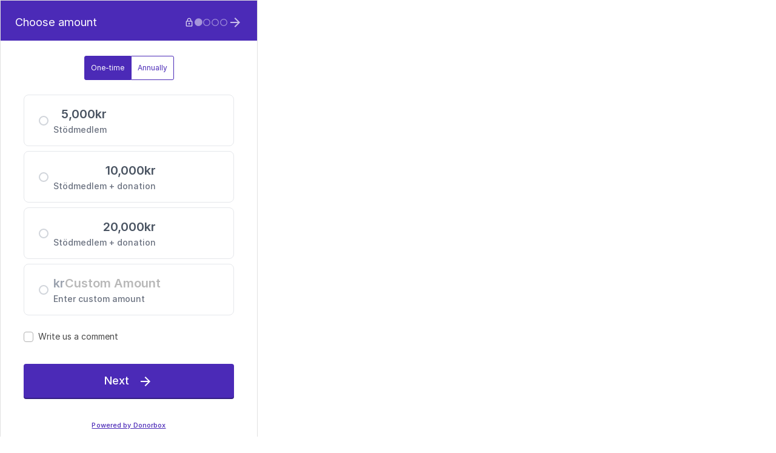

--- FILE ---
content_type: application/javascript; charset=UTF-8
request_url: https://donorbox.org/cdn-cgi/challenge-platform/h/b/scripts/jsd/d251aa49a8a3/main.js?
body_size: 8569
content:
window._cf_chl_opt={AKGCx8:'b'};~function(W7,dN,dt,da,dx,dR,dy,dg,W1,W2){W7=b,function(K,d,Wp,W6,W,s){for(Wp={K:500,d:571,W:521,s:556,L:423,O:430,A:538,B:482,U:460,D:478,C:520},W6=b,W=K();!![];)try{if(s=parseInt(W6(Wp.K))/1+parseInt(W6(Wp.d))/2*(parseInt(W6(Wp.W))/3)+parseInt(W6(Wp.s))/4*(-parseInt(W6(Wp.L))/5)+parseInt(W6(Wp.O))/6*(-parseInt(W6(Wp.A))/7)+-parseInt(W6(Wp.B))/8+parseInt(W6(Wp.U))/9*(-parseInt(W6(Wp.D))/10)+parseInt(W6(Wp.C))/11,d===s)break;else W.push(W.shift())}catch(L){W.push(W.shift())}}(z,876567),dN=this||self,dt=dN[W7(420)],da=null,dx=dM(),dR=function(sh,so,sg,sy,sx,sM,WD,d,W,s,L){return sh={K:354,d:375,W:376,s:507,L:508},so={K:465,d:590,W:424,s:391,L:568,O:373,A:465,B:439,U:395,D:461,C:422,T:409,m:590,G:479,F:418,V:413,v:585,Y:526,n:465,k:447,S:515,j:524,i:449,Q:485,e:481},sg={K:537},sy={K:513,d:382,W:376,s:396,L:548},sx={K:537,d:485,W:415,s:543,L:361,O:443,A:415,B:505,U:495,D:534,C:465,T:361,m:451,G:548,F:439,V:481,v:461,Y:471,n:349,k:514,S:461,j:461,i:548,Q:588,e:514,l:465,f:524,X:525,N:588,a:461,H:361,E:470,I:461,Z:534,P:573,M:466,x:461,J:395,R:548,y:573,g:461,o:395,h:461,c:380,z0:516,z1:461,z2:449},sM={K:547,d:417,W:367,s:586,L:445,O:419,A:438},WD=W7,d={'UwjJk':WD(sh.K),'tAKNq':WD(sh.d),'awQeB':function(O,A){return O+A},'szvgo':function(O,A){return O(A)},'DajeP':function(O,A){return O>A},'ZeSWN':function(O,A){return O<A},'jPigM':function(O,A){return O==A},'Cbcui':function(O,A){return O>A},'OXJWp':function(O,A){return O|A},'hhPJr':function(O,A){return O==A},'WuQPR':function(O,A){return A&O},'gdCJH':function(O,A){return O<A},'ZRLpI':function(O,A){return O|A},'IoEHL':function(O,A){return O<A},'hUHHl':function(O,A){return O<<A},'rfqcE':function(O,A){return A==O},'NCeSP':function(O,A){return O(A)},'rAKGD':function(O,A){return O|A},'NVlId':function(O,A){return O-A},'GpiwW':function(O,A){return O!==A},'zQzvK':WD(sh.W),'VqJAA':function(O,A){return O!=A},'eNPlG':function(O,A){return O&A},'Dvqcp':function(O,A){return A==O},'RSkIY':function(O,A){return O<A},'ucpoz':function(O,A){return O(A)},'FGtpq':function(O,A){return A!=O},'VNpGD':function(O,A){return A&O},'FnYxu':function(O,A){return O&A},'xnjVO':function(O,A){return O==A},'nSZWG':function(O,A){return O(A)},'FQoYO':function(O,A){return O(A)},'bKoIr':function(O,A){return O-A},'DvFrd':function(O,A){return O(A)},'KpDHl':function(O,A){return O*A}},W=String[WD(sh.s)],s={'h':function(O,sP,WC,A,B){return sP={K:358,d:547,W:367,s:586,L:419,O:393,A:415,B:574,U:361,D:434,C:358,T:401,m:485},WC=WD,A={},A[WC(sM.K)]=d[WC(sM.d)],A[WC(sM.W)]=function(U,D){return D===U},A[WC(sM.s)]=d[WC(sM.L)],A[WC(sM.O)]=WC(sM.A),B=A,O==null?'':s.g(O,6,function(U,WT,D,C){return WT=WC,D={},D[WT(sP.K)]=B[WT(sP.d)],C=D,B[WT(sP.W)](B[WT(sP.s)],B[WT(sP.L)])?L instanceof O[WT(sP.O)]&&0<A[WT(sP.O)][WT(sP.A)][WT(sP.B)][WT(sP.U)](B)[WT(sP.D)](C[WT(sP.C)]):WT(sP.T)[WT(sP.m)](U)})},'g':function(O,A,B,Wm,U,D,C,T,G,F,V,Y,S,j,i,Q,X,N,H,E){if(Wm=WD,null==O)return'';for(D={},C={},T='',G=2,F=3,V=2,Y=[],S=0,j=0,i=0;i<O[Wm(sx.K)];i+=1)if(Q=O[Wm(sx.d)](i),Object[Wm(sx.W)][Wm(sx.s)][Wm(sx.L)](D,Q)||(D[Q]=F++,C[Q]=!0),X=d[Wm(sx.O)](T,Q),Object[Wm(sx.A)][Wm(sx.s)][Wm(sx.L)](D,X))T=X;else for(N=Wm(sx.B)[Wm(sx.U)]('|'),H=0;!![];){switch(N[H++]){case'0':T=d[Wm(sx.D)](String,Q);continue;case'1':D[X]=F++;continue;case'2':G--;continue;case'3':0==G&&(G=Math[Wm(sx.C)](2,V),V++);continue;case'4':if(Object[Wm(sx.A)][Wm(sx.s)][Wm(sx.T)](C,T)){if(d[Wm(sx.m)](256,T[Wm(sx.G)](0))){for(U=0;d[Wm(sx.F)](U,V);S<<=1,d[Wm(sx.V)](j,A-1)?(j=0,Y[Wm(sx.v)](B(S)),S=0):j++,U++);for(E=T[Wm(sx.G)](0),U=0;d[Wm(sx.Y)](8,U);S=d[Wm(sx.n)](S<<1,1.5&E),d[Wm(sx.k)](j,A-1)?(j=0,Y[Wm(sx.S)](B(S)),S=0):j++,E>>=1,U++);}else{for(E=1,U=0;U<V;S=E|S<<1.55,d[Wm(sx.k)](j,A-1)?(j=0,Y[Wm(sx.j)](B(S)),S=0):j++,E=0,U++);for(E=T[Wm(sx.i)](0),U=0;16>U;S=S<<1|d[Wm(sx.Q)](E,1),d[Wm(sx.e)](j,A-1)?(j=0,Y[Wm(sx.j)](B(S)),S=0):j++,E>>=1,U++);}G--,G==0&&(G=Math[Wm(sx.l)](2,V),V++),delete C[T]}else for(E=D[T],U=0;d[Wm(sx.f)](U,V);S=d[Wm(sx.X)](S<<1.2,d[Wm(sx.N)](E,1)),d[Wm(sx.V)](j,A-1)?(j=0,Y[Wm(sx.a)](B(S)),S=0):j++,E>>=1,U++);continue}break}if(T!==''){if(Object[Wm(sx.A)][Wm(sx.s)][Wm(sx.H)](C,T)){if(d[Wm(sx.Y)](256,T[Wm(sx.G)](0))){for(U=0;d[Wm(sx.E)](U,V);S<<=1,d[Wm(sx.V)](j,A-1)?(j=0,Y[Wm(sx.I)](d[Wm(sx.Z)](B,S)),S=0):j++,U++);for(E=T[Wm(sx.G)](0),U=0;8>U;S=d[Wm(sx.P)](S,1)|1&E,d[Wm(sx.M)](j,A-1)?(j=0,Y[Wm(sx.j)](B(S)),S=0):j++,E>>=1,U++);}else{for(E=1,U=0;U<V;S=E|S<<1,A-1==j?(j=0,Y[Wm(sx.x)](d[Wm(sx.J)](B,S)),S=0):j++,E=0,U++);for(E=T[Wm(sx.R)](0),U=0;16>U;S=d[Wm(sx.y)](S,1)|1&E,d[Wm(sx.k)](j,A-1)?(j=0,Y[Wm(sx.g)](d[Wm(sx.o)](B,S)),S=0):j++,E>>=1,U++);}G--,G==0&&(G=Math[Wm(sx.l)](2,V),V++),delete C[T]}else for(E=D[T],U=0;U<V;S=d[Wm(sx.y)](S,1)|1&E,d[Wm(sx.e)](j,A-1)?(j=0,Y[Wm(sx.h)](d[Wm(sx.J)](B,S)),S=0):j++,E>>=1,U++);G--,0==G&&V++}for(E=2,U=0;d[Wm(sx.f)](U,V);S=d[Wm(sx.c)](S<<1.21,1.86&E),j==d[Wm(sx.z0)](A,1)?(j=0,Y[Wm(sx.z1)](B(S)),S=0):j++,E>>=1,U++);for(;;)if(S<<=1,d[Wm(sx.k)](j,A-1)){Y[Wm(sx.z1)](B(S));break}else j++;return Y[Wm(sx.z2)]('')},'j':function(O,WG){return WG=WD,null==O?'':O==''?null:s.i(O[WG(sg.K)],32768,function(A,sJ,WV,B){if(sJ={K:534},WV=WG,B={'XCyzG':function(U,D,WF){return WF=b,d[WF(sJ.K)](U,D)}},d[WV(sy.K)](d[WV(sy.d)],WV(sy.W))){if(O=!![],!A())return;B[WV(sy.s)](B,function(G){C(T,G)})}else return O[WV(sy.L)](A)})},'i':function(O,A,B,Wv,U,D,C,T,G,F,V,Y,S,j,i,Q,N,X){for(Wv=WD,U=[],D=4,C=4,T=3,G=[],Y=B(0),S=A,j=1,F=0;3>F;U[F]=F,F+=1);for(i=0,Q=Math[Wv(so.K)](2,2),V=1;d[Wv(so.d)](V,Q);X=d[Wv(so.W)](Y,S),S>>=1,S==0&&(S=A,Y=B(j++)),i|=(0<X?1:0)*V,V<<=1);switch(i){case 0:for(i=0,Q=Math[Wv(so.K)](2,8),V=1;Q!=V;X=S&Y,S>>=1,d[Wv(so.s)](0,S)&&(S=A,Y=B(j++)),i|=(d[Wv(so.L)](0,X)?1:0)*V,V<<=1);N=d[Wv(so.O)](W,i);break;case 1:for(i=0,Q=Math[Wv(so.A)](2,16),V=1;Q!=V;X=Y&S,S>>=1,0==S&&(S=A,Y=B(j++)),i|=(d[Wv(so.B)](0,X)?1:0)*V,V<<=1);N=d[Wv(so.U)](W,i);break;case 2:return''}for(F=U[3]=N,G[Wv(so.D)](N);;){if(j>O)return'';for(i=0,Q=Math[Wv(so.A)](2,T),V=1;d[Wv(so.C)](V,Q);X=d[Wv(so.T)](Y,S),S>>=1,0==S&&(S=A,Y=B(j++)),i|=(0<X?1:0)*V,V<<=1);switch(N=i){case 0:for(i=0,Q=Math[Wv(so.A)](2,8),V=1;d[Wv(so.m)](V,Q);X=d[Wv(so.G)](Y,S),S>>=1,d[Wv(so.F)](0,S)&&(S=A,Y=d[Wv(so.V)](B,j++)),i|=(0<X?1:0)*V,V<<=1);U[C++]=d[Wv(so.v)](W,i),N=d[Wv(so.Y)](C,1),D--;break;case 1:for(i=0,Q=Math[Wv(so.n)](2,16),V=1;V!=Q;X=Y&S,S>>=1,S==0&&(S=A,Y=d[Wv(so.k)](B,j++)),i|=d[Wv(so.S)](d[Wv(so.j)](0,X)?1:0,V),V<<=1);U[C++]=W(i),N=C-1,D--;break;case 2:return G[Wv(so.i)]('')}if(D==0&&(D=Math[Wv(so.A)](2,T),T++),U[N])N=U[N];else if(C===N)N=F+F[Wv(so.Q)](0);else return null;G[Wv(so.D)](N),U[C++]=F+N[Wv(so.Q)](0),D--,F=N,d[Wv(so.e)](0,D)&&(D=Math[Wv(so.A)](2,T),T++)}}},L={},L[WD(sh.L)]=s.h,L}(),dy={},dy[W7(457)]='o',dy[W7(527)]='s',dy[W7(399)]='u',dy[W7(397)]='z',dy[W7(510)]='n',dy[W7(371)]='I',dy[W7(379)]='b',dg=dy,dN[W7(437)]=function(K,W,s,L,Ld,LK,Lb,WS,O,B,U,D,C,T,G){if(Ld={K:577,d:400,W:483,s:425,L:544,O:517,A:369,B:403,U:517,D:369,C:403,T:576,m:531,G:502,F:537,V:381,v:509,Y:523,n:506,k:562},LK={K:498,d:537,W:477},Lb={K:501,d:577,W:355,s:415,L:543,O:361,A:461},WS=W7,O={'uOkrj':function(F,V){return V===F},'fQdsP':WS(Ld.K),'fhxlE':function(F,V){return F(V)},'uAtbs':function(F,V){return F<V},'YTSuP':function(F,V,Y){return F(V,Y)},'ZcZtY':function(F,V){return F+V},'dYbdY':function(F,V,Y){return F(V,Y)}},W===null||void 0===W)return L;for(B=O[WS(Ld.d)](W0,W),K[WS(Ld.W)][WS(Ld.s)]&&(B=B[WS(Ld.L)](K[WS(Ld.W)][WS(Ld.s)](W))),B=K[WS(Ld.O)][WS(Ld.A)]&&K[WS(Ld.B)]?K[WS(Ld.U)][WS(Ld.D)](new K[(WS(Ld.C))](B)):function(F,Wi,V){for(Wi=WS,F[Wi(LK.K)](),V=0;V<F[Wi(LK.d)];F[V]===F[V+1]?F[Wi(LK.W)](V+1,1):V+=1);return F}(B),U='nAsAaAb'.split('A'),U=U[WS(Ld.T)][WS(Ld.m)](U),D=0;O[WS(Ld.G)](D,B[WS(Ld.F)]);C=B[D],T=dc(K,W,C),O[WS(Ld.d)](U,T)?(G=T==='s'&&!K[WS(Ld.V)](W[C]),WS(Ld.v)===s+C?O[WS(Ld.Y)](A,s+C,T):G||A(O[WS(Ld.n)](s,C),W[C])):O[WS(Ld.k)](A,s+C,T),D++);return L;function A(F,V,Wj){Wj=WS,O[Wj(Lb.K)](Wj(Lb.d),O[Wj(Lb.W)])?(Object[Wj(Lb.s)][Wj(Lb.L)][Wj(Lb.O)](L,V)||(L[V]=[]),L[V][Wj(Lb.A)](F)):s(L,O)}},W1=W7(435)[W7(495)](';'),W2=W1[W7(576)][W7(531)](W1),dN[W7(394)]=function(W,s,LL,Ls,WQ,L,O,A,B,U,D){for(LL={K:518,d:474,W:537,s:537,L:434,O:461,A:374},Ls={K:518},WQ=W7,L={},L[WQ(LL.K)]=function(C,T){return C+T},O=L,A=Object[WQ(LL.d)](s),B=0;B<A[WQ(LL.W)];B++)if(U=A[B],'f'===U&&(U='N'),W[U]){for(D=0;D<s[A[B]][WQ(LL.s)];-1===W[U][WQ(LL.L)](s[A[B]][D])&&(W2(s[A[B]][D])||W[U][WQ(LL.O)]('o.'+s[A[B]][D])),D++);}else W[U]=s[A[B]][WQ(LL.A)](function(C,We){return We=WQ,O[We(Ls.K)]('o.',C)})},W4();function W5(s,L,LS,Ww,O,A,B,U){if(LS={K:493,d:567,W:555,s:567,L:364,O:427,A:480,B:384,U:433,D:539,C:427,T:384,m:370,G:454,F:433},Ww=W7,O={},O[Ww(LS.K)]=Ww(LS.d),A=O,!s[Ww(LS.W)])return;L===Ww(LS.s)?(B={},B[Ww(LS.L)]=Ww(LS.O),B[Ww(LS.A)]=s.r,B[Ww(LS.B)]=A[Ww(LS.K)],dN[Ww(LS.U)][Ww(LS.D)](B,'*')):(U={},U[Ww(LS.L)]=Ww(LS.C),U[Ww(LS.A)]=s.r,U[Ww(LS.T)]=Ww(LS.m),U[Ww(LS.G)]=L,dN[Ww(LS.F)][Ww(LS.D)](U,'*'))}function dE(K,s0,Wd){return s0={K:429},Wd=W7,Math[Wd(s0.K)]()<K}function dp(WP,Wz,d,W,s,L,O,A){for(WP={K:450,d:347,W:495,s:407,L:510},Wz=W7,d={},d[Wz(WP.K)]=Wz(WP.d),W=d,s=W[Wz(WP.K)][Wz(WP.W)]('|'),L=0;!![];){switch(s[L++]){case'0':O=dN[Wz(WP.s)];continue;case'1':A=O.i;continue;case'2':if(!O)return null;continue;case'3':return A;case'4':if(typeof A!==Wz(WP.L)||A<30)return null;continue}break}}function dI(s1,WW,K){return s1={K:407,d:448},WW=W7,K=dN[WW(s1.K)],Math[WW(s1.d)](+atob(K.t))}function dc(W,s,L,L4,Wn,O,A,B,U){A=(L4={K:591,d:357,W:566,s:580,L:453,O:387,A:572,B:584,U:569,D:553,C:473,T:457,m:387,G:453,F:346,V:346,v:517,Y:442,n:553,k:569},Wn=W7,O={},O[Wn(L4.K)]=Wn(L4.d),O[Wn(L4.W)]=Wn(L4.s),O[Wn(L4.L)]=function(D,C){return C==D},O[Wn(L4.O)]=Wn(L4.A),O[Wn(L4.B)]=Wn(L4.U),O[Wn(L4.D)]=function(D,C){return D===C},O);try{B=s[L]}catch(D){if(Wn(L4.C)!==A[Wn(L4.W)])return'i';else W(s)}if(A[Wn(L4.L)](null,B))return void 0===B?'u':'x';if(Wn(L4.T)==typeof B)try{if(A[Wn(L4.m)]!==Wn(L4.A))U(A[Wn(L4.K)]);else if(A[Wn(L4.G)](A[Wn(L4.B)],typeof B[Wn(L4.F)]))return B[Wn(L4.V)](function(){}),'p'}catch(m){}return W[Wn(L4.v)][Wn(L4.Y)](B)?'a':B===W[Wn(L4.v)]?'D':A[Wn(L4.D)](!0,B)?'T':A[Wn(L4.n)](!1,B)?'F':(U=typeof B,Wn(L4.k)==U?dh(W,B)?'N':'f':dg[U]||'?')}function z(Lj){return Lj='hcphD,Xioye,splice,11675210GWQldL,FnYxu,sid,jPigM,2186256WDEOFQ,Object,tabIndex,charAt,uMDJN,loading,SNDxs,hwjxP,onreadystatechange,JBxy9,body,EZcUX,umqLh,split,createElement,readyState,sort,jVSYi,966697hEkcHl,uOkrj,uAtbs,ontimeout,dnRPD,4|2|3|1|0,ZcZtY,fromCharCode,qZWXRMsqnI,d.cookie,number,hyUCg,log,GpiwW,hhPJr,KpDHl,NVlId,Array,gNDDl,HEfdN,6276028PcrQaC,669765eWSMjM,kifgl,YTSuP,gdCJH,ZRLpI,bKoIr,string,QnsdT,WdqTS,nRmtj,bind,VTlqy,contentWindow,szvgo,IdMQl,DXJYs,length,4447772uGcwWN,postMessage,aZQDi,navigator,TxYhZ,hasOwnProperty,concat,SSTpq3,uOPFy,UDWAQ,charCodeAt,dDoWN,zwihI,LRmiB4,/jsd/oneshot/d251aa49a8a3/0.7443559162050455:1770060495:I9gBbr7WFnUAwgeaE401P5VfRO8SnPWbtUAJ6xRI0W0/,IMJML,4|3|2|0|1,api,12272yadgSz,send,_cf_chl_opt,UimDY,udGTC,ahlem,dYbdY,ZRWLj,pkLOA2,AdeF3,zbVjj,success,RSkIY,function,EvQSO,14GlGwVq,FxsLr,hUHHl,toString,GpcHS,includes,oPACf,DOMContentLoaded,randomUUID,KAZVc,iframe,href,FvcFk,QrTEX,FQoYO,WicVx,WOVtl,WuQPR,kMveo,VqJAA,vKRqc,catch,0|2|1|4|3,CnwA5,OXJWp,xhr-error,appendChild,ngLcR,IBRAo,[native code],fQdsP,removeChild,timeout,YLkkq,MEFeL,aehxc,call,XMLHttpRequest,clientInformation,source,location,KuMLK,zIzlk,LKeQJ,from,error,bigint,tgTSS,ucpoz,map,bpkjR,gUPur,kVSDS,YvOTa,boolean,rAKGD,isNaN,zQzvK,DwTxk,event,error on cf_chl_props,display: none,EPPyt,open,gHatg,cDtEw,Dvqcp,chctx,Function,rxvNi8,NCeSP,XCyzG,symbol,AKGCx8,undefined,fhxlE,l2uz3QkZDe1XNxsdpKPAJh$RtaoU0WG9YiBV7-rfvOnI58wE+cHFqSmgy6MTCb4jL,now,Set,uOjoi,jAifY,AFpBZ,__CF$cv$params,vrCAf,VNpGD,/invisible/jsd,DJieU,qAvUg,nSZWG,JIayw,prototype,3|1|4|5|7|2|6|0,UwjJk,xnjVO,ZyWvC,document,FXouf,FGtpq,240uWfQJA,eNPlG,getOwnPropertyNames,POST,cloudflare-invisible,WfuKy,random,6KpFSdo,xoVWC,TYlZ6,parent,indexOf,_cf_chl_opt;JJgc4;PJAn2;kJOnV9;IWJi4;OHeaY1;DqMg0;FKmRv9;LpvFx1;cAdz2;PqBHf2;nFZCC5;ddwW5;pRIb1;rxvNi8;RrrrA2;erHi9,style,pRIb1,gqDyo,ZeSWN,getPrototypeOf,YvPsB,isArray,awQeB,status,tAKNq,contentDocument,DvFrd,floor,join,gDAwN,DajeP,http-code:,UaWkA,detail,aUjz8,onload,object,onerror,2|7|10|8|6|4|3|9|5|1|0,9cEDaLM,push,/cdn-cgi/challenge-platform/h/,stringify,addEventListener,pow,rfqcE,jsd,errorInfoObject,/b/ov1/0.7443559162050455:1770060495:I9gBbr7WFnUAwgeaE401P5VfRO8SnPWbtUAJ6xRI0W0/,IoEHL,Cbcui,OBuzr,NscJH,keys'.split(','),z=function(){return Lj},z()}function W0(K,L5,Wk,d){for(L5={K:544,d:474,W:440},Wk=W7,d=[];null!==K;d=d[Wk(L5.K)](Object[Wk(L5.d)](K)),K=Object[Wk(L5.W)](K));return d}function W4(Lk,Ln,Lv,LG,Lm,Wf,K,d,W,s,L){if(Lk={K:426,d:532,W:487,s:578,L:441,O:407,A:389,B:497,U:561,D:464,C:494,T:408,m:488,G:441,F:346,V:490},Ln={K:366,d:389,W:532,s:390,L:416,O:495,A:468,B:392,U:364,D:467,C:557,T:508,m:421,G:462,F:558,V:398,v:469,Y:410,n:503,k:407,S:362,j:388,i:583,Q:348,e:558,l:348,f:545,X:545,N:551,a:558,H:564,E:558,I:455,Z:491,P:357,M:497,x:487,J:476,R:511,y:511,g:490,o:536},Lv={K:368},LG={K:536},Lm={K:540},Wf=W7,K={'aZQDi':function(O,A,B){return O(A,B)},'DXJYs':function(O){return O()},'LKeQJ':function(O,A){return O+A},'KuMLK':Wf(Lk.K),'gHatg':function(O,A){return O!==A},'cDtEw':Wf(Lk.d),'Xioye':function(O,A){return A===O},'ahlem':Wf(Lk.W),'umqLh':Wf(Lk.s),'vrCAf':function(O,A){return A!==O},'SNDxs':Wf(Lk.L)},d=dN[Wf(Lk.O)],!d)return;if(!dZ())return;if(W=![],s=function(WX){if(WX=Wf,!W){if(W=!![],!K[WX(LG.K)](dZ))return;dw(function(O,WN){WN=WX,K[WN(Lm.K)](W5,d,O)})}},K[Wf(Lk.A)](dt[Wf(Lk.B)],K[Wf(Lk.U)]))s();else if(dN[Wf(Lk.D)])dt[Wf(Lk.D)](K[Wf(Lk.C)],s);else if(K[Wf(Lk.T)](K[Wf(Lk.m)],Wf(Lk.G)))return d[Wf(Lk.F)](function(){}),'p';else L=dt[Wf(Lk.V)]||function(){},dt[Wf(Lk.V)]=function(Wa,A,U,D,C,T,m,G,F,V){if(Wa=Wf,A={'FXouf':function(B,U,Wt){return Wt=b,K[Wt(Lv.K)](B,U)},'FvcFk':K[Wa(Ln.K)]},K[Wa(Ln.d)](Wa(Ln.W),K[Wa(Ln.s)])){for(U=Wa(Ln.L)[Wa(Ln.O)]('|'),D=0;!![];){switch(U[D++]){case'0':C={},C[Wa(Ln.A)]=k,C[Wa(Ln.B)]=V,C[Wa(Ln.U)]=Wa(Ln.D),G[Wa(Ln.C)](n[Wa(Ln.T)](C));continue;case'1':T=A[Wa(Ln.m)](A[Wa(Ln.m)](Wa(Ln.G)+T[Wa(Ln.F)][Wa(Ln.V)]+Wa(Ln.v),m.r),Wa(Ln.Y));continue;case'2':G[Wa(Ln.n)]=function(){};continue;case'3':m=C[Wa(Ln.k)];continue;case'4':G=new m[(Wa(Ln.S))]();continue;case'5':G[Wa(Ln.j)](A[Wa(Ln.i)],T);continue;case'6':V=(F={},F[Wa(Ln.Q)]=G[Wa(Ln.e)][Wa(Ln.l)],F[Wa(Ln.f)]=F[Wa(Ln.F)][Wa(Ln.X)],F[Wa(Ln.N)]=V[Wa(Ln.a)][Wa(Ln.N)],F[Wa(Ln.H)]=v[Wa(Ln.E)][Wa(Ln.I)],F[Wa(Ln.Z)]=Y,F);continue;case'7':G[Wa(Ln.P)]=2500;continue}break}}else if(L(),dt[Wa(Ln.M)]!==Wa(Ln.x)){if(K[Wa(Ln.J)](Wa(Ln.R),Wa(Ln.y)))dt[Wa(Ln.g)]=L,K[Wa(Ln.o)](s);else return D={},D.r={},D.e=d,D}}}function dw(K,WZ,WE,W8,d,W,L,O){if(WZ={K:563,d:385,W:405,s:529,L:589,O:537,A:434,B:489,U:461,D:374,C:360},WE={K:569},W8=W7,d={'jAifY':function(s,L){return s===L},'hwjxP':function(s,L){return s(L)},'WdqTS':W8(WZ.K),'aehxc':W8(WZ.d)},W=W3(),dP(W.r,function(s,W9){W9=W8,typeof K===W9(WE.K)&&K(s),dH()}),W.e){if(d[W8(WZ.W)](d[W8(WZ.s)],W8(WZ.L))){if(L=i[Q],d[W8(WZ.W)]('f',L)&&(L='N'),O[L]){for(O=0;O<l[L[X]][W8(WZ.O)];-1===N[L][W8(WZ.A)](a[H[E]][O])&&(d[W8(WZ.B)](I,Z[P[M]][O])||x[L][W8(WZ.U)]('o.'+J[R[y]][O])),O++);}else g[L]=o[h[c]][W8(WZ.D)](function(z3){return'o.'+z3})}else dJ(d[W8(WZ.C)],W.e)}}function W3(Lr,Wl,W,s,L,O,A,B,U,D){W=(Lr={K:459,d:581,W:446,s:541,L:528,O:495,A:492,B:356,U:496,D:560,C:372,T:372,m:414,G:533,F:436,V:386,v:492,Y:351,n:363,k:475,S:484},Wl=W7,{'QnsdT':Wl(Lr.K),'udGTC':Wl(Lr.d),'tgTSS':function(C,T,m,G,F){return C(T,m,G,F)},'JIayw':Wl(Lr.W),'hcphD':Wl(Lr.s)});try{for(s=W[Wl(Lr.L)][Wl(Lr.O)]('|'),L=0;!![];){switch(s[L++]){case'0':return O={},O.r=B,O.e=null,O;case'1':dt[Wl(Lr.A)][Wl(Lr.B)](A);continue;case'2':A=dt[Wl(Lr.U)](W[Wl(Lr.D)]);continue;case'3':B=W[Wl(Lr.C)](pRIb1,U,U,'',B);continue;case'4':B={};continue;case'5':B=W[Wl(Lr.T)](pRIb1,U,A[W[Wl(Lr.m)]],'d.',B);continue;case'6':U=A[Wl(Lr.G)];continue;case'7':A[Wl(Lr.F)]=Wl(Lr.V);continue;case'8':dt[Wl(Lr.v)][Wl(Lr.Y)](A);continue;case'9':B=pRIb1(U,U[Wl(Lr.n)]||U[W[Wl(Lr.k)]],'n.',B);continue;case'10':A[Wl(Lr.S)]='-1';continue}break}}catch(C){return D={},D.r={},D.e=C,D}}function dP(K,d,sK,sb,sq,sz,WL,W,s,L,O){sK={K:412,d:357,W:452,s:552,L:407,O:512,A:558,B:362,U:388,D:426,C:486,T:486,m:462,G:558,F:398,V:377,v:555,Y:357,n:503,k:456,S:458,j:365,i:582,Q:365,e:582,l:555,f:431,X:557,N:508,a:463},sb={K:350},sq={K:559,d:444,W:567,s:486,L:428},sz={K:472,d:412,W:530,s:544,L:474,O:440,A:504},WL=W7,W={'OBuzr':function(A,B){return B!==A},'nRmtj':WL(sK.K),'dnRPD':WL(sK.d),'UimDY':function(A,B){return A>=B},'uMDJN':function(A,B){return A+B},'WfuKy':WL(sK.W),'kVSDS':WL(sK.s),'xoVWC':function(A){return A()}},s=dN[WL(sK.L)],console[WL(sK.O)](dN[WL(sK.A)]),L=new dN[(WL(sK.B))](),L[WL(sK.U)](WL(sK.D),W[WL(sK.C)](W[WL(sK.T)](WL(sK.m)+dN[WL(sK.G)][WL(sK.F)],W[WL(sK.V)]),s.r)),s[WL(sK.v)]&&(L[WL(sK.Y)]=5e3,L[WL(sK.n)]=function(WO,B){if(WO=WL,W[WO(sz.K)](WO(sz.d),W[WO(sz.W)])){for(B=[];A!==null;B=B[WO(sz.s)](B[WO(sz.L)](U)),D=C[WO(sz.O)](T));return B}else d(W[WO(sz.A)])}),L[WL(sK.k)]=function(Wr){Wr=WL,W[Wr(sq.K)](L[Wr(sq.d)],200)&&L[Wr(sq.d)]<300?d(Wr(sq.W)):d(W[Wr(sq.s)](W[Wr(sq.L)],L[Wr(sq.d)]))},L[WL(sK.S)]=function(WA){WA=WL,d(WA(sb.K))},O={'t':dI(),'lhr':dt[WL(sK.j)]&&dt[WL(sK.j)][WL(sK.i)]?dt[WL(sK.Q)][WL(sK.e)]:'','api':s[WL(sK.l)]?!![]:![],'c':W[WL(sK.f)](du),'payload':K},L[WL(sK.X)](dR[WL(sK.N)](JSON[WL(sK.a)](O)))}function dH(Wc,Wh,Wq,K,d){if(Wc={K:411,d:352,W:550,s:378},Wh={K:554,d:383,W:411,s:549,L:519,O:495,A:587,B:535},Wq=W7,K={'zwihI':function(W,s){return W(s)},'DwTxk':Wq(Wc.K),'dDoWN':function(W){return W()},'ngLcR':function(W,s){return s===W},'YvOTa':function(W,s,L){return W(s,L)}},d=dp(),K[Wq(Wc.d)](d,null))return;da=(da&&K[Wq(Wc.W)](clearTimeout,da),K[Wq(Wc.s)](setTimeout,function(Wg,Wb,W,L,O,A){if(Wg={K:550},Wb=Wq,W={'HEfdN':Wb(Wh.K),'WOVtl':function(s,L,WK){return WK=Wb,K[WK(Wg.K)](s,L)},'IdMQl':function(s,L){return s&L}},K[Wb(Wh.d)]===Wb(Wh.W))K[Wb(Wh.s)](dw);else for(L=W[Wb(Wh.L)][Wb(Wh.O)]('|'),O=0;!![];){switch(L[O++]){case'0':j|=(0<A?1:0)*i;continue;case'1':Q<<=1;continue;case'2':V==0&&(v=Y,n=W[Wb(Wh.A)](k,S++));continue;case'3':F>>=1;continue;case'4':A=W[Wb(Wh.B)](m,G);continue}break}},d*1e3))}function b(q,K,d,W){return q=q-346,d=z(),W=d[q],W}function dh(d,W,L0,WY,s,L){return L0={K:404,d:404,W:393,s:415,L:574,O:361,A:434,B:354},WY=W7,s={},s[WY(L0.K)]=function(O,A){return O instanceof A},L=s,L[WY(L0.d)](W,d[WY(L0.W)])&&0<d[WY(L0.W)][WY(L0.s)][WY(L0.L)][WY(L0.O)](W)[WY(L0.A)](WY(L0.B))}function dM(sd,WB){return sd={K:579},WB=W7,crypto&&crypto[WB(sd.K)]?crypto[WB(sd.K)]():''}function du(){return dp()!==null}function dZ(s5,Ws,K,d,W,s){return s5={K:575,d:448,W:499,s:402,L:522},Ws=W7,K={'GpcHS':function(L){return L()},'jVSYi':function(L,O){return L/O},'kifgl':function(L,O){return L-O}},d=3600,W=K[Ws(s5.K)](dI),s=Math[Ws(s5.d)](K[Ws(s5.W)](Date[Ws(s5.s)](),1e3)),K[Ws(s5.L)](s,W)>d?![]:!![]}function dJ(L,O,sO,WU,A,B,U,D,C,T,m,G,F,V){if(sO={K:546,d:542,W:353,s:469,L:359,O:410,A:406,B:426,U:570,D:467,C:565,T:432,m:407,G:546,F:546,V:462,v:558,Y:398,n:362,k:388,S:406,j:357,i:503,Q:348,e:545,l:558,f:545,X:551,N:564,a:455,H:491,E:468,I:392,Z:364,P:557,M:508},WU=W7,A={},A[WU(sO.K)]=function(v,Y){return v+Y},A[WU(sO.d)]=function(v,Y){return v+Y},A[WU(sO.W)]=WU(sO.s),A[WU(sO.L)]=WU(sO.O),A[WU(sO.A)]=WU(sO.B),A[WU(sO.U)]=WU(sO.D),B=A,!dE(0))return![];D=(U={},U[WU(sO.C)]=L,U[WU(sO.T)]=O,U);try{C=dN[WU(sO.m)],T=B[WU(sO.G)](B[WU(sO.F)](B[WU(sO.d)](WU(sO.V)+dN[WU(sO.v)][WU(sO.Y)],B[WU(sO.W)]),C.r),B[WU(sO.L)]),m=new dN[(WU(sO.n))](),m[WU(sO.k)](B[WU(sO.S)],T),m[WU(sO.j)]=2500,m[WU(sO.i)]=function(){},G={},G[WU(sO.Q)]=dN[WU(sO.v)][WU(sO.Q)],G[WU(sO.e)]=dN[WU(sO.l)][WU(sO.f)],G[WU(sO.X)]=dN[WU(sO.l)][WU(sO.X)],G[WU(sO.N)]=dN[WU(sO.v)][WU(sO.a)],G[WU(sO.H)]=dx,F=G,V={},V[WU(sO.E)]=D,V[WU(sO.I)]=F,V[WU(sO.Z)]=B[WU(sO.U)],m[WU(sO.P)](dR[WU(sO.M)](V))}catch(v){}}}()